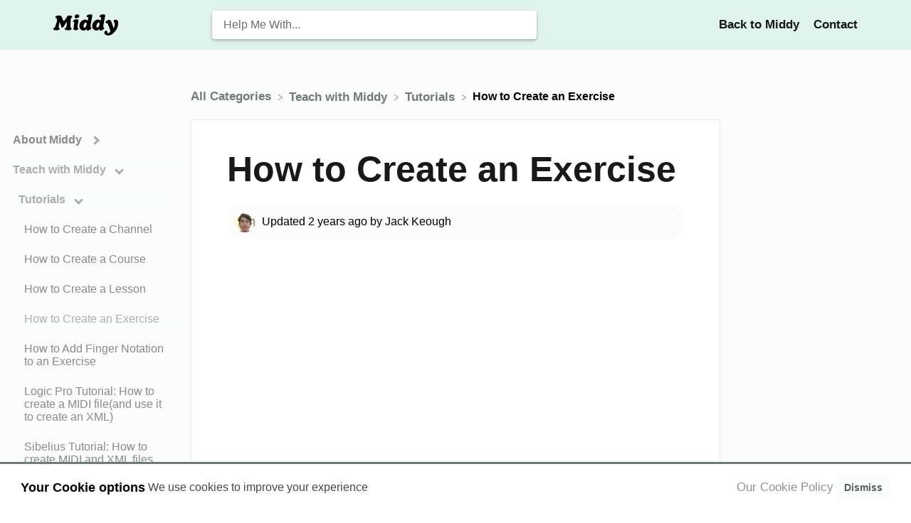

--- FILE ---
content_type: text/html; charset=utf-8
request_url: https://support.middy.com/article/hxiwfz01ks-how-to-create-an-exercise
body_size: 11520
content:
<!DOCTYPE html>

<html lang="en">
  <head>
        <title>How to Create an Exercise - Support Center - Middy</title>
    

      <meta name="description" content="This video covers how to create a play along piano exercise. Using midi, xml and audio files, you&apos;ll learn how to to create a Middy exercise with or without sheet music and a backing track.">

    <meta name="viewport" content="width=device-width, initial-scale=1">

      <link rel="shortcut icon" href="https://files.helpdocs.io/z2k3n69jwi/favico.png">

        <meta property="og:title" content="How to Create an Exercise">
        <meta property="twitter:title" content="How to Create an Exercise">
        <meta property="og:type" content="article">
        <meta property="twitter:card" content="summary_large_image">
        <meta property="og:image" content="https://files.helpdocs.io/z2k3n69jwi/logo.png?t=1617641320034">
        <meta property="twitter:image:src" content="https://files.helpdocs.io/z2k3n69jwi/logo.png?t=1617641320034">
        <meta property="og:url" content="https://support.middy.com/article/hxiwfz01ks-how-to-create-an-exercise">
        <meta property="twitter:site" content="https://support.middy.com">
        <meta property="article:published_time" content="2022-03-23T20:34:11Z">
        <meta property="article:modified_time" content="2023-03-09T23:05:14Z">
    

      <script type="application/ld+json">{"@context":"http://schema.org","@type":"TechArticle","articleBody":"This video covers how to create a play along piano exercise. Using midi, xml and audio files, you'll learn how to to create a Middy exercise with or without sheet music and a backing track.","articleSection":"Tutorials","author":{"@type":"Person","image":"https://files.helpdocs.io/z2k3n69jwi/other/1617921647291/img-6856-1.jpg","name":"Jack Keough"},"dateCreated":"2022-03-23T20:34:11Z","dateModified":"2023-03-09T23:05:14Z","datePublished":"2022-03-23T20:34:11Z","headline":"How to Create an Exercise","mainEntityOfPage":"https://support.middy.com/article/hxiwfz01ks-how-to-create-an-exercise","publisher":{"@type":"Organization","logo":"https://files.helpdocs.io/z2k3n69jwi/logo.png?t=1617641320034","name":"middy"},"url":"https://support.middy.com/article/hxiwfz01ks-how-to-create-an-exercise","version":11,"wordCount":35}</script>

      <link rel="canonical" href="https://support.middy.com/article/hxiwfz01ks-how-to-create-an-exercise">


    

      <link rel="stylesheet" href="https://cdn.helpdocs.io/css/cookieconsent.min.css?v=1765798018">

    <link rel="stylesheet" href="https://cdn.helpdocs.io/css/highlightjs-github-gist.min.css?v=1765798018" async>

    <link rel="stylesheet" href="https://cdn.helpdocs.io/css/v4/bars.min.css?v=1765798018">

      <style>
        /* Apply background colors as #E0F4EE */
#homeBanner {
  background-color: #E0F4EE;
}
/* Apply background colors as #707a77 */
.contactPopup .cpSubmit,
#doorbell-submit-button,
.cc-revoke, .cc-allow {
  background-color: #707a77;
}

/* Apply color as #707a77 */
.langLink,
.cCardIcon, .cCardTitle, .aCardTitle, .spCardTitle,
.snmenu a.sidebar-category:hover, .snmenu a.sidebar-article:hover,
#tableOfContents a:hover,
.bcList a,
#articleBody a,
#articleBody ul > li::before,
.inline-code,
code,
.cpCheck:after,
.cc-link {
  color: #707a77;
}

/* Apply color as #161817 */
.hnBrand,
.hnItems a,
.hnItem a,
.contactPopup .cpSubmit,
.scTitle, .taTitle, .faTitle,
.faCardTitle, .taCardTitle,
.taHit, .faHit,
#doorbell-submit-button,
.cc-revoke, .cc-allow {
  color: #161817;
}

/* Apply border-color as #E0F4EE */
.contactPopup .cpName input:hover,
.contactPopup .cpEmail input:hover,
.contactPopup .cpTextarea textarea:hover,
.contactPopup .cpName input:focus,
.contactPopup .cpEmail input:focus,
.contactPopup .cpTextarea textarea:focus,
#prevNext .pnPrev:hover,
#prevNext .pnNext:hover {
  border-color: #E0F4EE;
}

/* Apply border-top-color as #707a77 */
.cc-window {
  border-top-color: #707a77 !important;
}

/* Apply border-color as #707a77 */
#articleBody blockquote {
  border-color: #707a77;
}

/* Apply color as #59615f */
#articleBody ol > li:before,
.snmenu a.sidebar-category p.expanded, .snmenu a.sidebar-article.current p,
.ticket-deflection-result a,
.cc-dismiss, .cc-deny {
  color: #59615f;
}

@media only screen and (max-width: 1000px) {
  .hnItem a {
    color: #59615f;
  }
}

/* Apply background-color as #fbfdfd */
#articleBody ol > li:before,
.snmenu a.sidebar-category p.expanded, .snmenu a.sidebar-article.current p,
.cc-dismiss, .cc-deny {
  background-color: rgba(251, 253, 253);
}

/* Apply border-color as #fbfdfd */
#articleBody ol > li:after {
  border: 1px solid rgba(251, 253, 253);
}

#articleBody details {
  background-color: rgba(112, 122, 119,.15);
}

#articleBody details summary {
  color: #86928e !important;
}

#articleBody details summary:focus {
  outline: 1px auto #707a77 !important;
}

#articleBody a.articleButton button {
  background-color: #E0F4EE;
  border-color: #b3c3be;
  color: #161817;
}
#articleBody a.articleButton button:hover {
  background-color: #b3c3be;
}
#articleBody a.articleButton button:focus {
  outline: 5px auto #59615f !important;
}

/* Apply fill as #707a77 */
.fbPositiveIcon:hover .fbHighlightFill,
.fbNeutralIcon:hover .fbHighlightFill,
.fbNegativeIcon:hover .fbHighlightFill {
  fill: #707a77;
}

/* Apply stroke as #707a77 */
.fbPositiveIcon:hover .fbHighlightStroke,
.fbNeutralIcon:hover .fbHighlightStroke,
.fbNegativeIcon:hover .fbHighlightStroke {
  stroke: #707a77;
}

/* Apply fill as #161817 */
.hnLangFlag {
  fill: #161817;
}

/* Apply fill as #707a77 */
.aCardFeaturedIcon {
  fill: #707a77;
}
      </style>

        <style>
          a.sidebar-category > p:after {
    content: "";
    border: solid #59615f;
    border-width: 0 3px 3px 0;
    display: inline-block;
    padding: 3px;
    transform: rotate(-45deg);
    margin: 0 10px;
    transition: transform 300ms linear;
}

a.sidebar-category > p.expanded:after {
    content: "";
    border: solid #59615f;
    border-width: 0 3px 3px 0;
    display: inline-block;
    padding: 3px;
    transform: rotate(45deg);
    margin: 0 10px;
    transition: transform 300ms linear;
}

#topArticles {
    display: none;
}

#articleBody details {
    background-color: none;
    background: none;
    color: black !important;
}

#articleBody details summary {
    color: black !important;
}
        </style>
    

    

    <script>
      var hasIcon = [
          false,
          false,
          false,
          false,
          false,
          false,
      ].reduce(function (acc, cur) { return acc = acc || cur; }, false);
      if (hasIcon) {
        document.head.insertAdjacentHTML('beforeend', '<link rel="stylesheet" href="https://cdn.helpdocs.io/css/font-awesome.min.css?v=1765798018">');
      }
    </script>









    

    <meta property="hd-render" content="hbs">
  </head>

  <body
    data-article-id="hxiwfz01ks"
    data-category-id="j75kulg6vi"
    data-search-term="undefined"
    data-original-search-term="undefined"
    data-search-result-count="undefined"
    data-language-code=""
    data-default-language-code="en"
    data-account-id="z2k3n69jwi"
    data-domain="support.middy.com"
    data-home-path="/"
    data-search-placeholder="Help me with..."
    data-see-more-results-string="See more results"
    data-no-articles-found-string="No articles found"
  >

    <div id="main" data-hd-template="barsv4">
      <div id="overlay"></div>
      <section id="homeBanner">
      
        <!-- Main navigation bar -->
        <header id="homeNav">
          <nav role="navigation">
            <!-- Logo and brand -->
            <a class="hnBranding navLeft" href="/">
                <img class="hnLogo" aria-label=" Logo" src="https://files.helpdocs.io/z2k3n69jwi/logo.png?t=1617641320034" alt=" Logo" />
                    </a>
      
              <!-- Search bar -->
              <section id="search-container" class="smallSearchContainer" aria-label="Search section" >
                <div class="smallInstantSearch" id="instant-search">
                  <form action="/search" method="GET">
                    <label><input id="hd-query" name="query" placeholder="Help Me With..." autocomplete="off" autocorrect="off" autocapitalize="off" aria-label="Help Me With... search bar"></label>
                  </form>
                </div>
      
                <!-- Search results -->
                <section id="searchresults"  class="smallSearchHits" aria-label="Search results">
                  <div class="srHits" id="hits" aria-label="Search hit"></div>
                </section>
      
              </section>
      
            <!-- Navigation links -->
            <div class="hnItems navRightItems">
              <ul class="hnList">
                          
                    <li class="hnItem" href="#">
                      <a class="hnLink" rel="noreferrer" href="https://www.middy.com" target="_blank" aria-label="Back to Middy navigation item (opens in new tab)">
                        Back to Middy
                      </a>
                    </li>
                
                <li class="hnItem contactButton" href="#" aria-label="Contact">
                  
                  
                  
                  
                  
                        <a
                          id="contact-modal-trigger"
                          class="btn btn-primary btn-contact nav-link"
                          role="button"
                          href="#"
                          data-toggle="modal"
                          data-target="#contact-modal"
                          data-popup-trigger="contact-modal"
                        >Contact</a>
                    
                </li> <!-- Contact button -->
              </ul>
            </div>
      
            <div data-popup-body="language" class="languageSwitcherPopup popup">
              <ul class="languageList">
              </ul>
            </div>
      
            <!-- Mobile navigation -->
            <a data-popup-trigger="mobile-nav" href="#" class="hnMobileNavButton" aria-label="Mobile navigation">
              <svg height="14" viewBox="0 0 20 14" width="20" xmlns="http://www.w3.org/2000/svg">
                <g class="hnMobileIcon" fill="none" stroke="none" stroke-width="2">
                  <path class="hnMobileIconTopBar" d="m0 1h20"/>
                  <path class="hnMobileIconBottomBar" d="m0 13h20"/>
                </g>
              </svg>
            </a>
            <div data-popup-body="mobile-nav" class="hnMobileItems mobileMenuPopup popup" aria-label="Mobile navigation popup">
              <ul class="hnList">
                    <li class="hnItem" href="#">
                      <a class="hnLink" href="https://www.middy.com" target="_blank" aria-label="Back to Middy navigation item">
                        Back to Middy
                      </a>
                    </li>
                
                <li class="hnItem contactButton" href="#" aria-label="Contact">
                  
                  
                  
                  
                  
                        <a
                          id="contact-modal-trigger"
                          class="btn btn-primary btn-contact nav-link"
                          role="button"
                          href="#"
                          data-toggle="modal"
                          data-target="#contact-modal"
                          data-popup-trigger="contact-modal"
                        >Contact</a>
                    
                </li> <!-- Contact button -->
              </ul>
            </div>
      
          </nav>
        </header>
      
      </section>
      
      
      <div class="container-fluid">
        <div id="content">
          
          <main id="articleContent" class="three-col-small-center-focused-grid">
          	<!-- Side navigation -->
          	<section id="sidenav" aria-label="Side navigation">
          		<div class="snmenu three-col-left stickOnScroll">
          			  <div id="sidebar">
          			          <a
          			            class="sidebar-category"
          			            href="#category-mvna15kn7k-items"
          			            aria-expanded="false"
          			            aria-controls="category-mvna15kn7k-items"
          			          >
          			            <p
          			              id="category-mvna15kn7k-title"
          			              style="margin-left: 0em !important;"
          			              onclick="toggleCategoryIcon(event, 'mvna15kn7k')"
          			              aria-label="Category About Middy"
          			            >
          			              About Middy
          			            </p>
          			          </a>
          			          <div
          			            id="category-mvna15kn7k-items"
          			            class="collapse"
          			            data-toggle="collapse"
          			          >
          			        
          			              <a
          			                class="sidebar-article"
          			                href="/article/t5rax94mbs-how-to-navigate-middy"
          			                onclick="window.location.href='/article/t5rax94mbs-how-to-navigate-middy'"
          			                aria-label="Article Middy Site Structure"
          			              >
          			                <p style="margin-left: 0.5em !important;">
          			                  Middy Site Structure
          			                </p>
          			              </a>
          			              <a
          			                class="sidebar-article"
          			                href="/article/3zc8wln6ov-piano-lessons-on-middy"
          			                onclick="window.location.href='/article/3zc8wln6ov-piano-lessons-on-middy'"
          			                aria-label="Article Piano Lessons on Middy"
          			              >
          			                <p style="margin-left: 0.5em !important;">
          			                  Piano Lessons on Middy
          			                </p>
          			              </a>
          			              <a
          			                class="sidebar-article"
          			                href="/article/fmslhy4vz4-upcoming-features"
          			                onclick="window.location.href='/article/fmslhy4vz4-upcoming-features'"
          			                aria-label="Article Contact Us: Feedback/ Help"
          			              >
          			                <p style="margin-left: 0.5em !important;">
          			                  Contact Us: Feedback/ Help
          			                </p>
          			              </a>
          			              <a
          			                class="sidebar-article"
          			                href="/article/nnw66ux84a-how-can-middy-help-you-teach-piano-in-a-remote-environment"
          			                onclick="window.location.href='/article/nnw66ux84a-how-can-middy-help-you-teach-piano-in-a-remote-environment'"
          			                aria-label="Article Teaching piano in a remote environment"
          			              >
          			                <p style="margin-left: 0.5em !important;">
          			                  Teaching piano in a remote environment
          			                </p>
          			              </a>
          			              <a
          			                class="sidebar-article"
          			                href="/article/vjkqs2g794-how-middy-makes-your-job-easier"
          			                onclick="window.location.href='/article/vjkqs2g794-how-middy-makes-your-job-easier'"
          			                aria-label="Article How Middy Makes Teaching Piano Easy"
          			              >
          			                <p style="margin-left: 0.5em !important;">
          			                  How Middy Makes Teaching Piano Easy
          			                </p>
          			              </a>
          			              <a
          			                class="sidebar-article"
          			                href="/article/3ymwa4f7q5-how-to-get-your-first-5-subscribers"
          			                onclick="window.location.href='/article/3ymwa4f7q5-how-to-get-your-first-5-subscribers'"
          			                aria-label="Article How To Get Your First 5 Middy Subscribers"
          			              >
          			                <p style="margin-left: 0.5em !important;">
          			                  How To Get Your First 5 Middy Subscribers
          			                </p>
          			              </a>
          			              <a
          			                class="sidebar-article"
          			                href="/article/wl99dlm5xq-the-importance-of-backing-tracks"
          			                onclick="window.location.href='/article/wl99dlm5xq-the-importance-of-backing-tracks'"
          			                aria-label="Article Take Your Lessons to the Next Level with Backing Tracks"
          			              >
          			                <p style="margin-left: 0.5em !important;">
          			                  Take Your Lessons to the Next Level with Backing Tracks
          			                </p>
          			              </a>
          			              <a
          			                class="sidebar-article"
          			                href="/article/9pepkq6ebq-melancholic-music"
          			                onclick="window.location.href='/article/9pepkq6ebq-melancholic-music'"
          			                aria-label="Article Melancholic Music"
          			              >
          			                <p style="margin-left: 0.5em !important;">
          			                  Melancholic Music
          			                </p>
          			              </a>
          			              <a
          			                class="sidebar-article"
          			                href="/article/6p4c3wszqd-our-story"
          			                onclick="window.location.href='/article/6p4c3wszqd-our-story'"
          			                aria-label="Article Our Story"
          			              >
          			                <p style="margin-left: 0.5em !important;">
          			                  Our Story
          			                </p>
          			              </a>
          			              <a
          			                class="sidebar-article"
          			                href="/article/wd5nv2tqbe-what-are-your-students-doing-outside-of-class"
          			                onclick="window.location.href='/article/wd5nv2tqbe-what-are-your-students-doing-outside-of-class'"
          			                aria-label="Article Track Your Students Activity Outside of Class"
          			              >
          			                <p style="margin-left: 0.5em !important;">
          			                  Track Your Students Activity Outside of Class
          			                </p>
          			              </a>
          			          </div>
          			      
          			          <a
          			            class="sidebar-category"
          			            href="#category-4o80a92zdw-items"
          			            aria-expanded="false"
          			            aria-controls="category-4o80a92zdw-items"
          			          >
          			            <p
          			              id="category-4o80a92zdw-title"
          			              style="margin-left: 0em !important;"
          			                class="expanded"
          			              onclick="toggleCategoryIcon(event, '4o80a92zdw')"
          			              aria-label="Category Teach with Middy"
          			            >
          			              Teach with Middy
          			            </p>
          			          </a>
          			          <div
          			            id="category-4o80a92zdw-items"
          			            class="collapse in "
          			            data-toggle="collapse"
          			          >
          			                <a
          			                  class="sidebar-category"
          			                  href="#category-j75kulg6vi-items"
          			                  aria-expanded="false"
          			                  aria-controls="category-j75kulg6vi-items"
          			                >
          			                  <p
          			                    id="category-j75kulg6vi-title"
          			                    style="margin-left: 0.5em !important;"
          			                      class="expanded"
          			                    onclick="toggleCategoryIcon(event, 'j75kulg6vi')"
          			                    aria-label="Category Tutorials"
          			                  >
          			                    Tutorials
          			                  </p>
          			                </a>
          			                <div
          			                  id="category-j75kulg6vi-items"
          			                  class="collapse in "
          			                  data-toggle="collapse"
          			                >
          			              
          			                    <a
          			                      class="sidebar-article"
          			                      href="/article/w1lvf8p1pe-content-creation"
          			                      onclick="window.location.href='/article/w1lvf8p1pe-content-creation'"
          			                      aria-label="Article How to Create a Channel"
          			                    >
          			                      <p style="margin-left: 1em !important;">
          			                        How to Create a Channel
          			                      </p>
          			                    </a>
          			                    <a
          			                      class="sidebar-article"
          			                      href="/article/uy9kt2krhq-how-to-create-a-playlist"
          			                      onclick="window.location.href='/article/uy9kt2krhq-how-to-create-a-playlist'"
          			                      aria-label="Article How to Create a Course"
          			                    >
          			                      <p style="margin-left: 1em !important;">
          			                        How to Create a Course
          			                      </p>
          			                    </a>
          			                    <a
          			                      class="sidebar-article"
          			                      href="/article/iel7vhje72-how-to-create-a-lesson"
          			                      onclick="window.location.href='/article/iel7vhje72-how-to-create-a-lesson'"
          			                      aria-label="Article How to Create a Lesson"
          			                    >
          			                      <p style="margin-left: 1em !important;">
          			                        How to Create a Lesson
          			                      </p>
          			                    </a>
          			                    <a
          			                      class="sidebar-article current"
          			                      href="/article/hxiwfz01ks-how-to-create-an-exercise"
          			                      onclick="window.location.href='/article/hxiwfz01ks-how-to-create-an-exercise'"
          			                      aria-label="Article How to Create an Exercise"
          			                    >
          			                      <p style="margin-left: 1em !important;">
          			                        How to Create an Exercise
          			                      </p>
          			                    </a>
          			                    <a
          			                      class="sidebar-article"
          			                      href="/article/nl20kxqr8g-how-to-add-finger-notation-to-an-exercise"
          			                      onclick="window.location.href='/article/nl20kxqr8g-how-to-add-finger-notation-to-an-exercise'"
          			                      aria-label="Article How to Add Finger Notation to an Exercise"
          			                    >
          			                      <p style="margin-left: 1em !important;">
          			                        How to Add Finger Notation to an Exercise
          			                      </p>
          			                    </a>
          			                    <a
          			                      class="sidebar-article"
          			                      href="/article/vy9xxa619h-logic-pro-tutorial-how-to-create-a-midi-file-and-use-it-to-create-an-xml"
          			                      onclick="window.location.href='/article/vy9xxa619h-logic-pro-tutorial-how-to-create-a-midi-file-and-use-it-to-create-an-xml'"
          			                      aria-label="Article Logic Pro Tutorial: How to create a MIDI file(and use it to create an XML)"
          			                    >
          			                      <p style="margin-left: 1em !important;">
          			                        Logic Pro Tutorial: How to create a MIDI file(and use it to create an XML)
          			                      </p>
          			                    </a>
          			                    <a
          			                      class="sidebar-article"
          			                      href="/article/gv52txz4rh-sibelius-tutorial-how-to-create-your-midi-and-xml-files"
          			                      onclick="window.location.href='/article/gv52txz4rh-sibelius-tutorial-how-to-create-your-midi-and-xml-files'"
          			                      aria-label="Article Sibelius Tutorial: How to create MIDI and XML files"
          			                    >
          			                      <p style="margin-left: 1em !important;">
          			                        Sibelius Tutorial: How to create MIDI and XML files
          			                      </p>
          			                    </a>
          			                    <a
          			                      class="sidebar-article"
          			                      href="/article/kkf4qpzrdb-musescore"
          			                      onclick="window.location.href='/article/kkf4qpzrdb-musescore'"
          			                      aria-label="Article MuseScore Tutorial: How to create MIDI and XML files"
          			                    >
          			                      <p style="margin-left: 1em !important;">
          			                        MuseScore Tutorial: How to create MIDI and XML files
          			                      </p>
          			                    </a>
          			                    <a
          			                      class="sidebar-article"
          			                      href="/article/ajhe18msm8-ableton-tutorial-how-to-create-and-export-a-midi-file"
          			                      onclick="window.location.href='/article/ajhe18msm8-ableton-tutorial-how-to-create-and-export-a-midi-file'"
          			                      aria-label="Article Ableton Live Tutorial: How to Create and Export a MIDI File"
          			                    >
          			                      <p style="margin-left: 1em !important;">
          			                        Ableton Live Tutorial: How to Create and Export a MIDI File
          			                      </p>
          			                    </a>
          			                    <a
          			                      class="sidebar-article"
          			                      href="/article/u68xobrl0j-5-ways-to-expand-a-simple-scale-exercise"
          			                      onclick="window.location.href='/article/u68xobrl0j-5-ways-to-expand-a-simple-scale-exercise'"
          			                      aria-label="Article 5 Ways to expand a Simple Scale Exercise"
          			                    >
          			                      <p style="margin-left: 1em !important;">
          			                        5 Ways to expand a Simple Scale Exercise
          			                      </p>
          			                    </a>
          			                </div>
          			            
          			              <a
          			                class="sidebar-article"
          			                href="/article/18tjrxw3rh-faqs-teachers"
          			                onclick="window.location.href='/article/18tjrxw3rh-faqs-teachers'"
          			                aria-label="Article FAQs - Teach with Middy"
          			              >
          			                <p style="margin-left: 0.5em !important;">
          			                  FAQs - Teach with Middy
          			                </p>
          			              </a>
          			              <a
          			                class="sidebar-article"
          			                href="/article/6kjgvavmy8-client-testimonial"
          			                onclick="window.location.href='/article/6kjgvavmy8-client-testimonial'"
          			                aria-label="Article Testimonial: Icon Collective from Los Angeles"
          			              >
          			                <p style="margin-left: 0.5em !important;">
          			                  Testimonial: Icon Collective from Los Angeles
          			                </p>
          			              </a>
          			          </div>
          			      
          			
          			          <a
          			            class="sidebar-category"
          			            href="#category-juf0dsr15n-items"
          			            aria-expanded="false"
          			            aria-controls="category-juf0dsr15n-items"
          			          >
          			            <p
          			              id="category-juf0dsr15n-title"
          			              style="margin-left: 0em !important;"
          			              onclick="toggleCategoryIcon(event, 'juf0dsr15n')"
          			              aria-label="Category Learn with Middy"
          			            >
          			              Learn with Middy
          			            </p>
          			          </a>
          			          <div
          			            id="category-juf0dsr15n-items"
          			            class="collapse"
          			            data-toggle="collapse"
          			          >
          			        
          			              <a
          			                class="sidebar-article"
          			                href="/article/5x2qiizuf9-frequently-asked-questions"
          			                onclick="window.location.href='/article/5x2qiizuf9-frequently-asked-questions'"
          			                aria-label="Article MIDI Controller Setup"
          			              >
          			                <p style="margin-left: 0.5em !important;">
          			                  MIDI Controller Setup
          			                </p>
          			              </a>
          			              <a
          			                class="sidebar-article"
          			                href="/article/yeri2lf1nv-piano-exercise-guide"
          			                onclick="window.location.href='/article/yeri2lf1nv-piano-exercise-guide'"
          			                aria-label="Article Piano Exercise Guide"
          			              >
          			                <p style="margin-left: 0.5em !important;">
          			                  Piano Exercise Guide
          			                </p>
          			              </a>
          			              <a
          			                class="sidebar-article"
          			                href="/article/45wi8bo1zb-ear-training-guide"
          			                onclick="window.location.href='/article/45wi8bo1zb-ear-training-guide'"
          			                aria-label="Article Transcription Exercise Guide"
          			              >
          			                <p style="margin-left: 0.5em !important;">
          			                  Transcription Exercise Guide
          			                </p>
          			              </a>
          			              <a
          			                class="sidebar-article"
          			                href="/article/hwtpi31pm8-transcription-assignments-on-middy"
          			                onclick="window.location.href='/article/hwtpi31pm8-transcription-assignments-on-middy'"
          			                aria-label="Article Exporting MIDI files from Ableton"
          			              >
          			                <p style="margin-left: 0.5em !important;">
          			                  Exporting MIDI files from Ableton
          			                </p>
          			              </a>
          			              <a
          			                class="sidebar-article"
          			                href="/article/mcyxq85y3d-faqs-students"
          			                onclick="window.location.href='/article/mcyxq85y3d-faqs-students'"
          			                aria-label="Article FAQs - Learn with Middy"
          			              >
          			                <p style="margin-left: 0.5em !important;">
          			                  FAQs - Learn with Middy
          			                </p>
          			              </a>
          			              <a
          			                class="sidebar-article"
          			                href="/article/lymfwybgj4-pricing"
          			                onclick="window.location.href='/article/lymfwybgj4-pricing'"
          			                aria-label="Article Pricing (Students)"
          			              >
          			                <p style="margin-left: 0.5em !important;">
          			                  Pricing (Students)
          			                </p>
          			              </a>
          			          </div>
          			      
          			          <a
          			            class="sidebar-category"
          			            href="#category-3f3gtejx2v-items"
          			            aria-expanded="false"
          			            aria-controls="category-3f3gtejx2v-items"
          			          >
          			            <p
          			              id="category-3f3gtejx2v-title"
          			              style="margin-left: 0em !important;"
          			              onclick="toggleCategoryIcon(event, '3f3gtejx2v')"
          			              aria-label="Category Integrations"
          			            >
          			              Integrations
          			            </p>
          			          </a>
          			          <div
          			            id="category-3f3gtejx2v-items"
          			            class="collapse"
          			            data-toggle="collapse"
          			          >
          			        
          			              <a
          			                class="sidebar-article"
          			                href="/article/smcnrknior-how-to-create-a-middy-assignment-in-canvas"
          			                onclick="window.location.href='/article/smcnrknior-how-to-create-a-middy-assignment-in-canvas'"
          			                aria-label="Article Integrate Middy with Canvas"
          			              >
          			                <p style="margin-left: 0.5em !important;">
          			                  Integrate Middy with Canvas
          			                </p>
          			              </a>
          			          </div>
          			      
          			          <a
          			            class="sidebar-category"
          			            href="#category-ti0qbvi06m-items"
          			            aria-expanded="false"
          			            aria-controls="category-ti0qbvi06m-items"
          			          >
          			            <p
          			              id="category-ti0qbvi06m-title"
          			              style="margin-left: 0em !important;"
          			              onclick="toggleCategoryIcon(event, 'ti0qbvi06m')"
          			              aria-label="Category Solutions for Teachers"
          			            >
          			              Solutions for Teachers
          			            </p>
          			          </a>
          			          <div
          			            id="category-ti0qbvi06m-items"
          			            class="collapse"
          			            data-toggle="collapse"
          			          >
          			        
          			              <a
          			                class="sidebar-article"
          			                href="/article/0jbfcviq3k-teaching-keys"
          			                onclick="window.location.href='/article/0jbfcviq3k-teaching-keys'"
          			                aria-label="Article Teaching Piano"
          			              >
          			                <p style="margin-left: 0.5em !important;">
          			                  Teaching Piano
          			                </p>
          			              </a>
          			              <a
          			                class="sidebar-article"
          			                href="/article/ic5h8d2y2w-teaching-music-theory"
          			                onclick="window.location.href='/article/ic5h8d2y2w-teaching-music-theory'"
          			                aria-label="Article Teaching Music Theory"
          			              >
          			                <p style="margin-left: 0.5em !important;">
          			                  Teaching Music Theory
          			                </p>
          			              </a>
          			              <a
          			                class="sidebar-article"
          			                href="/article/wlkkk0efb5-teaching-ear-training"
          			                onclick="window.location.href='/article/wlkkk0efb5-teaching-ear-training'"
          			                aria-label="Article Teaching Ear Training"
          			              >
          			                <p style="margin-left: 0.5em !important;">
          			                  Teaching Ear Training
          			                </p>
          			              </a>
          			              <a
          			                class="sidebar-article"
          			                href="/article/xq8r2o5vxm-teaching-composition"
          			                onclick="window.location.href='/article/xq8r2o5vxm-teaching-composition'"
          			                aria-label="Article Teaching Composition"
          			              >
          			                <p style="margin-left: 0.5em !important;">
          			                  Teaching Composition
          			                </p>
          			              </a>
          			          </div>
          			      
          			  </div>
          			  <script>
          			    function toggleCategoryIcon(event, category_id) {
          			      var catTitleClass = document.getElementById(`category-${category_id}-title`);
          			      var catItemsClass = document.getElementById(`category-${category_id}-items`);
          			
          			      if (catTitleClass && catItemsClass) {
          			        if (catTitleClass.classList.contains('expanded')) {
          			          catTitleClass.classList.remove('expanded');
          			          catItemsClass.classList.remove('in');
          			          event.preventDefault();
          			        } else {
          			          catTitleClass.classList.add('expanded');
          			          catItemsClass.classList.add('in');
          			          event.preventDefault();
          			        }
          			      }
          			    }
          			  </script>
          		</div>
          	</section>
          
          	<!-- Table of contents --->
          
            <section id="breadcrumbs">
          		<!-- Breadcrumbs -->
          		<div class="bcList">
          			<ol vocab="https://schema.org/" typeof="BreadcrumbList">
          				<li property="itemListElement" typeof="ListItem">
          					<a property="item" typeof="WebPage" class="bcItem" href="/">
          						<span property="name">All Categories</span>
          					</a>
          					<meta property="position" content="1" />
          					<svg class="bcIcon" height="8" viewBox="0 0 6 8" width="6" xmlns="http://www.w3.org/2000/svg">
          						<path d="m-19.594 240 5 3.575-5 3.425" fill="none" stroke="#808080" stroke-linecap="round" stroke-linejoin="round" transform="translate(20.094 -239.5)"/>
          					</svg>
          					      <li property="itemListElement" typeof="ListItem">
          					        <a property="item" typeof="WebPage" href="/category/4o80a92zdw-teacher-support">
          					    <a href="/category/4o80a92zdw-teacher-support" aria-label="Teach with Middy">
          					      
          					      <span property="name">&#8203;Teach with Middy</span>
          					      </a>
          					        <meta property="position" content="2" />
          					    </li>
          					  
          					    <svg class="bcIcon" height="8" viewBox="0 0 6 8" width="6" xmlns="http://www.w3.org/2000/svg">
          					  		<path d="m-19.594 240 5 3.575-5 3.425" fill="none" stroke="#808080" stroke-linecap="round" stroke-linejoin="round" transform="translate(20.094 -239.5)"></path>
          					  	</svg>
          					    <li property="itemListElement" typeof="ListItem">
          					      <a property="item" typeof="WebPage" href="/category/j75kulg6vi-tutorials">
          					  <a href="/category/j75kulg6vi-tutorials" aria-label="Tutorials">
          					    
          					    <span property="name">&#8203;Tutorials</span>
          					    </a>
          					      <meta property="position" content="3" />
          					  </li>
          					<svg class="bcIcon" height="8" viewBox="0 0 6 8" width="6" xmlns="http://www.w3.org/2000/svg">
          						<path d="m-19.594 240 5 3.575-5 3.425" fill="none" stroke="#808080" stroke-linecap="round" stroke-linejoin="round" transform="translate(20.094 -239.5)"/>
          					</svg>
          				</li>
                  <li>
                    <span>How to Create an Exercise</span>
                  </li>
          			</ol>
          		</div>
          	</section>
          
          	<section id="articleCard" class="three-col-center">
          		<section id="articleHeader">
          			<header class="ahHeader">
          				<!-- Article title -->
          				<h1 class="ahTitle">How to Create an Exercise</h1>
          			</header>
          				<section id="ahAuthorship" >
          					<p class="ahMeta">
          	            <img class="ahAvatar" src="https://files.helpdocs.io/z2k3n69jwi/other/1617921647291/img-6856-1.jpg" alt="Jack Keough" />
          	          
          	  					<span class="ahTime">
          	              Updated
          	              <time datetime="2023-03-09T23:05:12Z">2 years ago</time>
          	            </span>
          	  					<span class="ahAuthor">by <span>Jack Keough</span></span>
          	          
          	        </p>
          				</section>
          		</section>
          
          		<section id="articleBody">
          			<!-- Article body --->
          			<!-- Table of contents ID is only applied if enabled by user -->
          			<article class="articleHTML" >
          				<div class="hd--html"><iframe width="560" height="315" src="https://www.youtube.com/embed/mUnpqQkqLiU" title="YouTube video player" frameborder="0" allow="accelerometer; autoplay; clipboard-write; encrypted-media; gyroscope; picture-in-picture; web-share" allowfullscreen=""></iframe></div><p>This video covers how to create a play along piano exercise. Using midi, xml and audio files, you&#39;ll learn how to to create a Middy exercise with or without sheet music and a backing track.</p><p></p>
          			</article>
          		</section>
          
          		<section id="feedback" data-thanks="Got it!">
          			<h3 class="fbTitle">How did we do?</h3>
          			<div class="fbButtons">
          				<button class="fbPositive feedback-positive" aria-label="Positive feedback button">
          					<svg class="fbPositiveIcon" height="50" viewBox="0 0 50 50" width="50" xmlns="http://www.w3.org/2000/svg">
          						<g class="fbHighlightStroke" fill="none" stroke="#191919" stroke-width="2">
          							<circle cx="25" cy="25" r="25" stroke="none"/>
          							<circle cx="25" cy="25" fill="none" r="24"/>
          						</g>
          						<g class="fbHighlightFill" fill="#191919">
          							<circle class="fbHighlightFill" cx="17" cy="18" r="4"/>
          							<circle class="fbHighlightFill" cx="33" cy="18" r="4"/>
          							<path class="fbHighlightStroke" d="m34.174 2.014s-.7 13.392-15.236 13.19c-14.221-.2-15.1-13.19-15.1-13.19a93.374 93.374 0 0 0 15.1 1.416 96.105 96.105 0 0 0 15.236-1.416z" transform="translate(6 27)"/>
          						</g>
          						<path class="fbPositiveTeeth" d="m31.815 2.014s-.648 4.786-14.051 4.713c-13.115-.071-13.927-4.713-13.927-4.713a76.9 76.9 0 0 0 13.928 1.47 79.141 79.141 0 0 0 14.05-1.47z" fill="#f9f9f9" transform="translate(7.18 28.16)"/>
          					</svg>
          				</button>
          				<button class="fbNeutral feedback-neutral" aria-label="Neutral feedback button">
          					<svg class="fbNeutralIcon" height="50" viewBox="0 0 50 50" width="50" xmlns="http://www.w3.org/2000/svg">
          						<g class="fbHighlightStroke" fill="none" stroke="#191919" stroke-width="2"><circle cx="25" cy="25" r="25" stroke="none"/>
          							<circle cx="25" cy="25" fill="none" r="24"/>
          						</g>
          						<path class="fbHighlightStroke" d="m101 244h23.954" fill="none" stroke="#191919" stroke-linecap="round" stroke-width="2" transform="translate(-88 -211)"/>
          						<g class="fbHighlightFill" fill="#191919">
          							<circle class="fbHighlightFill" cx="17" cy="19" r="4"/>
          							<circle class="fbHighlightFill" cx="33" cy="19" r="4"/>
          						</g>
          					</svg>
          				</button>
          				<button class="fbNegative feedback-negative" aria-label="Negative feedback button">
          					<svg class="fbNegativeIcon" height="50" viewBox="0 0 50 50" width="50" xmlns="http://www.w3.org/2000/svg">
          						<g class="fbHighlightStroke" fill="none" stroke="#191919" stroke-width="2">
          							<circle cx="25" cy="25" r="25" stroke="none"/>
          							<circle cx="25" cy="25" fill="none" r="24"/>
          						</g>
          						<g class="fbHighlightFill" fill="#191919" stroke-width="2">
          							<circle class="fbHighlightFill" cx="33" cy="19" r="4"/>
          							<circle class="fbHighlightFill" cx="17" cy="19" r="4"/>
          						</g>
          						<path class="fbHighlightStroke" d="m101 246.37s3.1-5.4 11.974-5.22 11.98 5.22 11.98 5.22" fill="none" stroke="#191919" stroke-linecap="round" stroke-width="2" transform="translate(-88 -211)"/>
          					</svg>
          				</button>
          			</div>
          		</section>
          
          								<section id="prevNext">
          								<a class="pnPrevLink" href="/article/iel7vhje72-how-to-create-a-lesson" aria-label="Go to previous article How to Create a Lesson">
          									<div class="pnPrev">
          										<svg class="backToTopIcon" height="10" viewBox="0 0 23 13" width="20" xmlns="http://www.w3.org/2000/svg"><path d="m0 0 10 10.215-10 9.785" fill="none" stroke-linecap="round" stroke-linejoin="round" stroke-width="3" transform="matrix(0 -1 1 0 1.5 11.5)"></path></svg>
          										<h4 class="pnPrevTitle">How to Create a Lesson</h4>
          									</div>
          								</a>
          						
          								<a class="pnNextLink" href="/article/nl20kxqr8g-how-to-add-finger-notation-to-an-exercise" aria-label="Go to next article How to Add Finger Notation to an Exercise">
          									<div class="pnNext">
          										<h4 class="pnNextTitle">How to Add Finger Notation to an Exercise</h4>
          										<svg class="backToTopIcon" height="10" viewBox="0 0 23 13" width="20" xmlns="http://www.w3.org/2000/svg"><path d="m0 0 10 10.215-10 9.785" fill="none" stroke-linecap="round" stroke-linejoin="round" stroke-width="3" transform="matrix(0 -1 1 0 1.5 11.5)"></path></svg>
          									</div>
          								</a>
          						
          					</section>
          									
          
            		<section id="relatedArticles">
            			<h3 class="raTitle">Related Articles</h3>
            			<div class="raList">
                      <a class="raLink" href="/article/vy9xxa619h-logic-pro-tutorial-how-to-create-a-midi-file-and-use-it-to-create-an-xml">
                        <div class="raHit scaleSmall">
                          <h4 class="raCardTitle">Logic Pro Tutorial: How to create a MIDI file(and use it to create an XML)</h4>
                        </div>
                      </a>
                      <a class="raLink" href="/article/gv52txz4rh-sibelius-tutorial-how-to-create-your-midi-and-xml-files">
                        <div class="raHit scaleSmall">
                          <h4 class="raCardTitle">Sibelius Tutorial: How to create MIDI and XML files</h4>
                        </div>
                      </a>
                      <a class="raLink" href="/article/kkf4qpzrdb-musescore">
                        <div class="raHit scaleSmall">
                          <h4 class="raCardTitle">MuseScore Tutorial: How to create MIDI and XML files</h4>
                        </div>
                      </a>
                  </div>
            		</section>
              
              
          	</section>
          </main>
          








  <style>
    footer .ftItems a {
      text-decoration: none !important;
      font-weight: 600 !important;
      color: #6F6F6F !important;
    }

    footer .ftLangFlag {
      fill: #6F6F6F !important;
    }
  </style>
  <footer
    style="display: -ms-grid !important; visibility: visible !important; display: grid !important; -ms-grid-columns: 1fr 1fr; grid-template-columns: 1fr 1fr; padding: 20px 70px !important; -webkit-box-align: center !important; -ms-flex-align: center !important; align-items: center !important; height: 100px !important; background-color: white; border-top: 1px solid #E6E6E6;"
  >
    <!-- Navigation links -->
    <div
      style="display: initial !important; visibility: visible !important; -ms-grid-column: 1 !important; grid-column: 1 !important; color: #6F6F6F !important;"
    >
      <a
        href="https://www.helpdocs.io?ref=hd"
        aria-label="Powered by HelpDocs"
        target="_blank"
        style="display: initial !important; visibility: visible !important;"
        aria-label="Opens in a new tab"
      >



              <a
                href="https://www.helpdocs.io?ref=hd"
                target="_blank"
                title="Powered by HelpDocs"
                style="display: initial !important; visibility: visible !important; text-decoration: none !important;"
              >
                <img
                  src="https://cdn.helpdocs.io/img/logo_grey.png?v=1765798018"
                  alt="Powered by HelpDocs"
                  style="display: initial !important; visibility: visible !important; filter: brightness(0.6) !important; max-height: 30px !important;"
                />
                <span style="position: absolute;width: 1px;clip: rect(0 0 0 0);overflow: hidden;white-space: nowrap;">(opens in a new tab)</span>
              </a>
              <a
    href="https://www.helpdocs.io?ref=hd"
    target="_blank"
    title="Powered by HelpDocs"
    style="display: initial !important; text-decoration: none !important;"
  >
    <span style="display: initial !important; visibility: visible !important; margin-left: 10px !important; font-weight: 600 !important; color: #6F6F6F !important;">Powered by HelpDocs</span>
    <span style="position: absolute;width: 1px;clip: rect(0 0 0 0);overflow: hidden;white-space: nowrap;">(opens in a new tab)</span>
  </a>

                            
      </a>
    </div>
    <div
      class="ftItems navRightItems"
      style="-ms-grid-column: 2 !important; grid-column: 2 !important;"
    >
      <ul class="ftList">
            <li class="ftItem" href="#">
              <a class="ftLink" href="https://www.middy.com" target="_blank">Back to Middy</a>
            </li>
        
        <li class="ftItem contactButton" href="#">
          
          
          
          
          
                <a
                  id="contact-modal-trigger"
                  class="btn btn-primary btn-contact nav-link"
                  role="button"
                  href="#"
                  data-toggle="modal"
                  data-target="#contact-modal"
                  data-popup-trigger="contact-modal"
                >Contact</a>
            
        </li> <!-- Contact button -->
      </ul>
    </div>
  </footer>


          <!-- Back to top button -->
        	<button id="backToTop" aria-label="Go back to top of document" type="button" name="Top" title="Go to top">
        		<svg class="backToTopIcon" height="10" viewBox="0 0 23 13" width="20" xmlns="http://www.w3.org/2000/svg"><path d="m0 0 10 10.215-10 9.785" fill="none" stroke-linecap="round" stroke-linejoin="round" stroke-width="3" transform="matrix(0 -1 1 0 1.5 11.5)"></path></svg>
        	</button>
        </div>
      </div>
    </div>

    
      <script type="text/javascript">
        // ** Contact form functions **
        // - checkContactFields checks validity of contact fields
        // - showAnyDeflectArticles displays suggested articles if question
        // length is over 20 characters
        function checkContactFields() {
          var q = document.getElementById('question').value;
          var e = document.getElementById('email').value;
          var n = document.getElementById('name').value;
          var sub = document.getElementById('contact-form-submit');
          var re = /^(([^<>()[\]\\.,;:\s@\"]+(\.[^<>()[\]\\.,;:\s@\"]+)*)|(\".+\"))@((\[[0-9]{1,3}\.[0-9]{1,3}\.[0-9]{1,3}\.[0-9]{1,3}\])|(([a-zA-Z\-0-9]+\.)+[a-zA-Z]{2,}))$/
    
          if (q === "" || e === "" || n === "") {
            sub.disabled = true;
          } else if (!e.match(re)) {
            sub.disabled = true;
          } else {
            sub.disabled = false;
          }
        }
      </script>
    
      <div data-popup-body="contact-modal" id="contact-modal" class="contactPopup">
        <div class="contactContainer">
            <img class="cpLogo" aria-label=" Logo" src="https://files.helpdocs.io/z2k3n69jwi/logo.png?t=1617641320034" alt=" Logo" />
          <h3 class="cpTitle">Contact</h3>
          <a data-popup-trigger="contact-modal" alt="Close contact modal" class="cpCloseLink" href="#">
            <svg class="cpCloseIcon" xmlns="http://www.w3.org/2000/svg" width="20" height="20" viewBox="0 0 14.667 14.668"><path d="M32.334-209.666,26-203.332l6.334-6.334L26-216l6.334,6.334L38.667-216l-6.334,6.334,6.334,6.334Z" transform="translate(-25 217)" fill="none" stroke="#707070" stroke-linecap="round" stroke-linejoin="round" stroke-width="2"/></svg>
          </a>
          <form
            id="contact-form"
            action="/contact"
            method="POST"
            data-article-id="hxiwfz01ks"
            data-category-id="j75kulg6vi"
            data-search-term=""
          >
            <fieldset class="cpName">
              <input tabindex="1" onkeyup="checkContactFields()" id="name" name="name" type="text" placeholder="Jane Doe">
            </fieldset>
            <fieldset class="cpEmail">
              <input tabindex="2" onkeyup="checkContactFields()" id="email" name="email" type="email" placeholder="my.email@example.com">
            </fieldset>
            <fieldset class="cpTextarea">
              <textarea tabindex="3" onkeyup="checkContactFields()" id="question" name="question" type="text" placeholder="Help Me With..." rows="5"></textarea>
            </fieldset>
            <input id="noop" type="text" name="noop" style="display: none !important">
          </form>
          <button disabled tabindex="4" id="contact-form-submit" class="cpSubmit" type="button">Send</button>
        </div>
      </div>
    

    <script type="text/javascript" src="https://cdn.helpdocs.io/js/tether.min.js?v=1765798018"></script>
    <script type="text/javascript" src="https://cdn.helpdocs.io/js/js.cookie.min.js?v=1765798018"></script>

    <script type="text/javascript" src="https://cdn.helpdocs.io/js/highlight.min.js?v=1765798018"></script>


                                                            
                

    <script src="https://cdn.helpdocs.io/js/libs/hdanalytics.js?v=1765798018" type="text/javascript"></script>

    <script>
      window.hd_util_params = {
        disable_legacy_search_timers: true,
        enable_linking_headings: true,
        enable_zoomable_images: true,
        enable_back_to_top_button: true,
        enable_popups: true,
        enable_pre_languages: 'pre',
        relative_dates_selector: '.ahTime time, .aArticle .ahAuthorshipTimestamp time',
        search_article_template: `
          <div class="srHit scaleSmall">
            <a class="srLink" data-article-id="\{\{article_id\}\}" href="\{\{relative_url\}\}">
              <h4 class="srHitTitle"><span class="permissionedArticle">\{\{permissions\}\}</span>\{\{title\}\}</h4>
              <p class="srHitDescription">\{\{description\}\}</p>
            </a>
          </div>
        `
      };
    </script>

    <script src="https://cdn.helpdocs.io/js/libs/hdthemeutils.js?v=1765798018" type="text/javascript"></script>
    <script src="https://cdn.helpdocs.io/js/libs/instantsearch.js?v=1765798018" type="text/javascript"></script>

    

    <!-- General HelpDocs template scripts -->
    <script type="text/javascript" async>
      // Ensure page is loaded before executing scripts. Compatible with IE8+
      function ready(fn) {
        if (document.readyState != 'loading') {
          fn();
        } else if (document.addEventListener) {
          document.addEventListener('DOMContentLoaded', fn);
        } else {
          document.attachEvent('onreadystatechange', function() {
            if (document.readyState != 'loading') {
              fn();
            }
          });
        }
      }

      function addClass(el, className) {
        if (!el || !className) return;
        if (el.classList) {
          el.classList.add(className);
        } else {
          el.className += ' ' + className;
        }
      }

      function removeClass(el, className) {
        if (el.classList) {
          el.classList.remove(className);
        } else {
          el.className = el.className.replace(new RegExp('(^|\\b)' + className.split(' ').join('|') + '(\\b|$)', 'gi'), ' ');
        }
      }

      // Toggles menu bar SVG from 3 bars to a cross
      (function() {
        ready(function() {
          var mobileNav = document.querySelector('.hnMobileNavButton');
          var overlay = document.querySelector('#overlay');
          try {
            if (!mobileNav) return;
            mobileNav.addEventListener('click', function() {
              if (mobileNav && mobileNav.classList.contains('active')) {
                removeClass(mobileNav, 'active');
              } else {
                addClass(mobileNav, 'active');
              }
            });
            if (!overlay) return;
            overlay.addEventListener('click', function() {
              if (mobileNav && mobileNav.classList.contains('active')) {
                removeClass(mobileNav, 'active');
              }
            });
          } catch (e) {
            console.error(e);
          }
        });
      })();

      // ** Add class when only one row of categories to avoid stretched cards **
      (function() {
        ready(function() {
          try {
            var categories = document.getElementById('categories');
            if (!categories) return;
            var cards = categories.querySelectorAll('.card');
            var cardsLength = cards.length - 1;
            var firstCardTop = cards[0].offsetTop;
            var lastCardTop = cards[cardsLength].offsetTop;
            if (cards && firstCardTop === lastCardTop) addClass(categories, 'fewCategories');
          } catch (e) {
            console.error(e);
          }
        });
      })();
    </script>

      <script type="text/javascript" src="https://cdn.helpdocs.io/js/libs/cookieconsent.min.js?v=1765798018"></script>
      <script type="text/javascript">
        var cookieTimer;

        var disableCookies = function() {
          if (cookieTimer) return;
          cookieTimer = setInterval(function() {
            var allowList = [
              "hd_sess",
              "hd", // legacy cookie
              "cookieconsent_status",
            ];
            var allCookies = Cookies.get();
            Object.keys(allCookies).forEach(function(key) {
              if (allowList.indexOf(key) > -1) return;
              Cookies.remove(key);
              Cookies.remove(key, { domain: '.helpdocs.local' });
              Cookies.remove(key, { domain: '.helpdocs.io' });
              Cookies.remove(key, { domain: window.location.hostname });
              Cookies.remove(key, { domain: '.helpdocs.local', path: '' });
              Cookies.remove(key, { domain: '.helpdocs.io', path: '' });
              Cookies.remove(key, { domain: window.location.hostname, path: '' });
              Cookies.remove(key, { domain: '.helpdocs.local', secure: true });
              Cookies.remove(key, { domain: '.helpdocs.io', secure: true });
              Cookies.remove(key, { domain: window.location.hostname, secure: true });
              Cookies.remove(key, { domain: '.helpdocs.local', path: '', secure: true });
              Cookies.remove(key, { domain: '.helpdocs.io', path: '', secure: true });
              Cookies.remove(key, { domain: window.location.hostname, path: '', secure: true });

              try {
                const [s, ...h] = window.location.hostname.split('.');
                const hostname = '.' + h.join('.');
                Cookies.remove(key, { domain: hostname });
                Cookies.remove(key, { domain: hostname, path: '' });
                Cookies.remove(key, { domain: hostname, secure: true });
                Cookies.remove(key, { domain: hostname, path: '', secure: true });
              } catch(e) {}
            });
          }, 2000);
        };

        var enableCookies = function() {
          if (!cookieTimer) return;
          clearInterval(cookieTimer);
        };

        window.addEventListener('load', function() {
          var ccCookie = Cookies.get('cookieconsent_status');
          if (!ccCookie || ccCookie === '') return;
          if (ccCookie === 'deny') disableCookies();
        });

        window.cookieconsent.hasTransition = false;
        window.cookieconsent.initialise({
          domain: window.location.hostname,
          container: document.getElementsByTagName('body'),
          content: {
            header: 'Your Cookie options',
            message: 'We use cookies to improve your experience',
            dismiss: 'Dismiss',
            allow: 'Allow cookies',
            deny: 'Decline',
            link: 'Our Cookie Policy',
            href: 'https://www.cookiesandyou.com',
          },
          layout: 'basic-header',
          revokable: false,
          type: 'dismiss',
          position: 'bottom',
          onInitialise: function (status) {
            var type = this.options.type;
            var didConsent = this.hasConsented();
            if (type == 'opt-in' && !didConsent) {
              // disable cookies if not opted in, since we require explicit consent
              disableCookies();
            };
          },
          onStatusChange: function(status, chosenBefore) {
            // we don't need to check for type since both methods are idempotent
            if (this.hasConsented()) {
              enableCookies();
            } else {
              disableCookies();
            }
          }
        });

        // onInitialise only fires if user has already set consent status so we need to set 
        // default deny for opt-in type here
        if (window.cookieconsent.hasInitialised) {
          const type = 'dismiss';
          const consentStatus = window.cookieconsent.utils.getCookie("cookieconsent_status");
          if (type === 'opt-in' && !consentStatus) {
            disableCookies();
          }
        }
      </script>
  </body>
</html>
